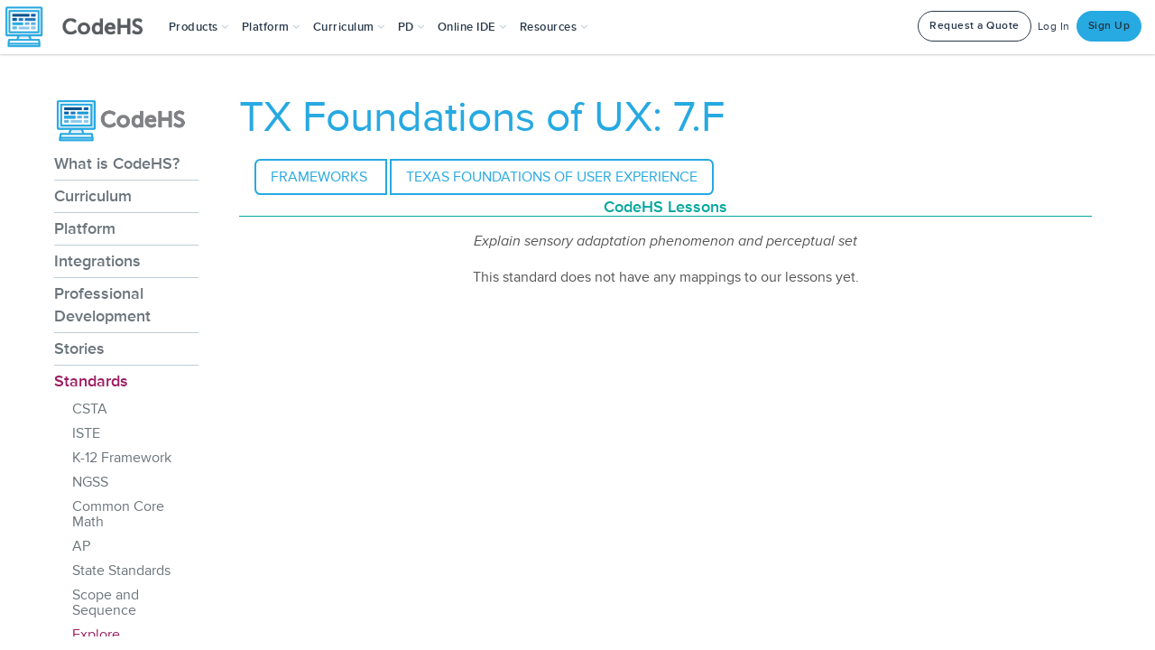

--- FILE ---
content_type: application/javascript
request_url: https://prism.app-us1.com/?a=226734623&u=https%3A%2F%2Fcodehs.com%2Finfo%2Fstandards%2Fexplore%2FTX_Foundations_of_UX%2F69243
body_size: 125
content:
window.visitorGlobalObject=window.visitorGlobalObject||window.prismGlobalObject;window.visitorGlobalObject.setVisitorId('ab245e7a-5b07-4225-869f-f4c469f14e24', '226734623');window.visitorGlobalObject.setWhitelistedServices('tracking', '226734623');